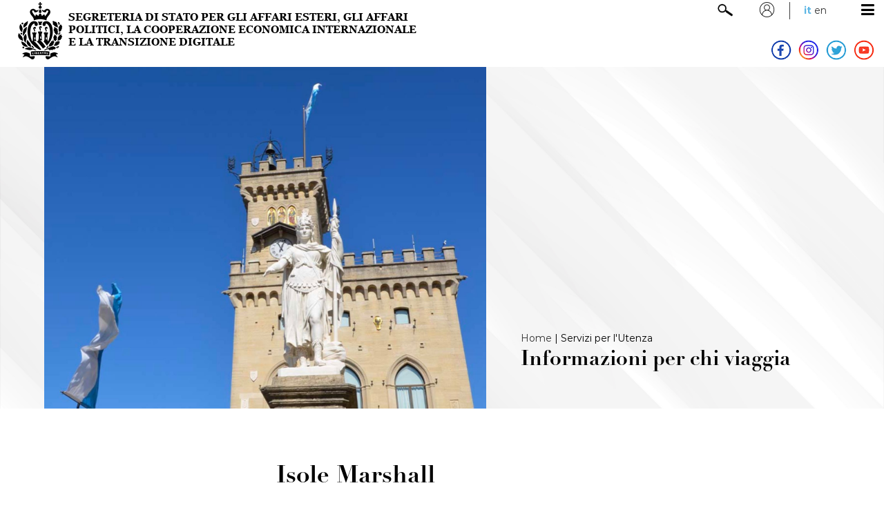

--- FILE ---
content_type: text/html;charset=UTF-8
request_url: https://esteri.sm/pub1/EsteriSM/dettaglio_info.html?idItem=f949688e-01f9-460c-884b-db00345b4a08
body_size: 12881
content:
<!DOCTYPE HTML>
<html>
<head>
  <meta charset="utf-8">
  <meta http-equiv="X-UA-Compatible" content="IE=edge">
  <title>Esteri.sm</title>
  <meta name="viewport" content="width=device-width, initial-scale=1">


<meta property="og:title" content='Segreteria Esteri' />
<meta property="og:url" content="/pub1/EsteriSM/dettaglio_info.html?idItem=f949688e-01f9-460c-884b-db00345b4a08" />
<meta property="og:image" content="/pub1/.resources/esteri-web/webresources/img/logo_esteri.jpg" />
<meta property="og:type" content='website' />
<meta property="og:description" content='Segreteria Esteri' />
<meta property="og:locale" content='it_IT' />

<meta name="twitter:title" content='Segreteria Esteri'>
<meta name="twitter:description" content='Segreteria Esteri'>
<meta name="twitter:image" content="/pub1/.resources/esteri-web/webresources/img/logo_esteri.jpg">    
    <link rel="stylesheet" type="text/css" href="/pub1/EsteriSM/.resources/esteri-web/webresources/css/flexboxgrid.css"/>
    <link rel="stylesheet" type="text/css" href="/pub1/EsteriSM/.resources/esteri-web/webresources/css/base.css"/>
    <link rel="stylesheet" type="text/css" href="/pub1/EsteriSM/.resources/esteri-web/webresources/css/font.css"/>
    <link rel="stylesheet" type="text/css" href="/pub1/EsteriSM/.resources/esteri-web/webresources/css/slick-theme.css"/>
    <link rel="stylesheet" type="text/css" href="/pub1/EsteriSM/.resources/esteri-web/webresources/css/slick.css"/>
    <link rel="stylesheet" type="text/css" href="/pub1/EsteriSM/.resources/esteri-web/webresources/css/mediabox.css"/>
    <link rel="stylesheet" href="https://cdnjs.cloudflare.com/ajax/libs/font-awesome/4.7.0/css/font-awesome.min.css">
</head>
<body>

  <div class="container-fluid">
<div class="container-fluid">
  <div class="row middle-sm ">
    <div class="col-xs-12 col-sm-6 col-md-6 col-lg-6">
      <a href='/pub1/EsteriSM/'>
        <img id="logo" src="/pub1/.resources/esteri-web/webresources/img/logo_esteri_new.png" />
        <img id="logo_smart" style="display:none;" src="/pub1/.resources/esteri-web/webresources/img/logo_esteri_smart.png"/>
      </a>
    </div>
    <div class="col-xs-12 col-sm-6 col-md-6 col-lg-6 tright">
      <div class="header_cont_int mrg1">
        <img src="/pub1/.resources/esteri-web/webresources/img/search.png" class="search" id="open">
        <div class="user_icon">
        <!--ICONA-->
          <img src="/pub1/.resources/esteri-web/webresources/img/user.png" />
          <!--UTENTE-->
          <div class="user_menu">
              <span class="med_14 block">Utente non loggato</span>
          </div>
        </div>
        <!--LINGUA-->
        <div class="lang_cont">
                  <a class="bold_14 blue">it</a>
                  
                  
                   <a class="reg_14" href="/pub1/EsteriSM/en/dettaglio_info.html">en</a>
        </div>
        <!--MENU-->
        <a href="javascript:void(0);" class="icon" onclick="openMenu()">
          <i class="fa fa-bars"></i>
        </a>
      </div>
      <div class="header_cont_int no-mob">
        <a href="https://www.facebook.com/segreteriaesteri/" target="_blank"><img src="/pub1/.resources/esteri-web/webresources/img/facebook.png" class="social_header"></a>
        <a href="https://www.instagram.com/segreteria_affariesteri_smr/" target="_blank"><img src="/pub1/.resources/esteri-web/webresources/img/instagram.png" class="social_header"></a>
        <a href="https://twitter.com/AffariEsteriSMR/" target="_blank"><img src="/pub1/.resources/esteri-web/webresources/img/twitter.png" class="social_header"></a>
        <a href="https://www.youtube.com/channel/UC7S-nOFaNh93VDPFtmn-00Q" target="_blank"><img src="/pub1/.resources/esteri-web/webresources/img/youtube.png" class="social_header"></a>
      </div>
    </div>
    <!--RICERCA
    <div>
      <form>
        <input id="ricerca" type="text">
        <input id="pulsante"type="button" value="invia" onclick='dettaglio("/pub1/EsteriSM/dettaglio_ricerca.html")'>
      </form>
    </div>
    FINE-->
  </div>

   <script src="/pub1/EsteriSM/.resources/esteri-web/webresources/js/jquery-1.11.0.min.js"></script>

  <script>
 
  $(function() {
   var x = window.matchMedia("(min-width: 570px)");
   if (x.matches) { 
    document.getElementById("logo_smart").style.display = "none";
    document.getElementById("logo").style.display = "inline";
    
   } else {
    document.getElementById("logo_smart").style.display = "inline";
    document.getElementById("logo").style.display = "none";
    
   }
  });
</script>
</div>

<!-- OVERLAY RICERCA -->
  <div class="ricerca container-fluid">
    <div class="row middle-xs">
        <div class="col-xs-12 col-sm-9 col-md-9 col-lg-9">
          <input type="text" style="width:100%" class="input" id="ricerca" placeholder="Cerca nel sito">
        </div>
        <div class="col-xs-12 col-sm-2 col-md-2 col-lg-2 center-xs">
          <input id="pulsante" type="submit" class="input" value="Cerca" onclick='dettaglio("/pub1/EsteriSM/dettaglio_ricerca.html")'>
        </div>
        <div class="col-xs-12 col-sm-1 col-md-1 col-lg-1 center-xs">
          <img src="/pub1/.resources/esteri-web/webresources/img/close.png" style="width:50px;" id="close">
        </div>
    </div>
  </div>
  <!-- OVERLAY RICERCA -->

<div class="row" style="position:relative;">
  <div class="col-xs-12">
    <div class="topnav" id="myTopnav">

        <div class="cont_voce_menu">
            <span class="sezione">Segreteria di Stato</span>
                  <ul class="">
                                <li><a href="/pub1/EsteriSM/Segreteria/Segretario.html">Segretario</a></li>
                                <li><a href="/pub1/EsteriSM/Segreteria/Telecomunicazioni.html">Telecomunicazioni</a></li>
                                <li><a href="/pub1/EsteriSM/Segreteria/Staff.html">Staff</a></li>
                  </ul>
        </div>
        <div class="cont_voce_menu">
            <span class="sezione">Relazioni con l'Unione europea</span>
                  <ul class="">
                                <li><a href="/pub1/EsteriSM/UE/Accordo.html">Accordo di associazione con l'UE</a></li>
                                <li><a href="/pub1/EsteriSM/UE/Altri-accordi.html">Altri accordi tra San Marino e l'UE</a></li>
                                <li><a href="/pub1/EsteriSM/UE/Storia.html">Storia delle relazioni con l'UE</a></li>
                                <li><a href="/pub1/EsteriSM/UE/Tradizione.html">Tradizione europea di San Marino</a></li>
                                <li><a href="/pub1/EsteriSM/UE/Strategia-EUSAIR.html">Strategia EUSAIR e Programma Europeo IPA ADRION</a></li>
                                <li><a href="/pub1/EsteriSM/UE/Struttura-e-attribuzioni.html">Struttura e attribuzioni Direzione Affari Europei</a></li>
                  </ul>
        </div>
        <div class="cont_voce_menu">
            <span class="sezione">Relazioni Internazionali</span>
                  <ul class="">
                                <li><a href="/pub1/EsteriSM/Relazioni-Internazionali/Rapporti-Bilaterali.html">Rapporti Bilaterali</a></li>
                                <li><a href="/pub1/EsteriSM/Relazioni-Internazionali/Rapporti-Multilaterali.html">Rapporti Multilaterali</a></li>
                                <li><a href="/pub1/EsteriSM/Relazioni-Internazionali/Accordi-Internazionali-new.html">Accordi Internazionali</a></li>
                                <li><a href="/pub1/EsteriSM/Relazioni-Internazionali/Documentazione.html">Documentazione</a></li>
                  </ul>
        </div>
        <div class="cont_voce_menu">
            <span class="sezione">Dipartimento</span>
                  <ul class="">
                                <li><a href="/pub1/EsteriSM/Dipartimento/Direzione.html">Direzioni e Staff</a></li>
                                <li><a href="/pub1/EsteriSM/Dipartimento/Rete-Diplomatica-e-Consolare-RSM.html">Rete Diplomatica e Consolare di San Marino</a></li>
                                <li><a href="/pub1/EsteriSM/Dipartimento/Richiesta-Informazioni.html">Richiesta Informazioni</a></li>
                                <li><a href="/pub1/EsteriSM/Dipartimento/Organi-terrorismo.html">Organi per la lotta al terrorismo internazionale</a></li>
                                <li><a href="/pub1/EsteriSM/Dipartimento/Onorificenze.html">Onorificenze</a></li>
                                <li><a href="/pub1/EsteriSM/Dipartimento/Certificati-CSCA.html">Certificati CSCA</a></li>
                  </ul>
        </div>
        <div class="cont_voce_menu">
            <span class="sezione">Ufficio Stampa</span>
                  <ul class="">
                                <li><a href="/pub1/EsteriSM/Ufficio-Stampa/News-e-Comunicati.html">News e Comunicati</a></li>
                                <li><a href="/pub1/EsteriSM/Ufficio-Stampa/Multimedia.html">Multimedia</a></li>
                                <li><a href="/pub1/EsteriSM/Ufficio-Stampa/Accreditamento.html">Accreditamento giornalisti</a></li>
                  </ul>
        </div>
        <div class="cont_voce_menu">
            <span class="sezione">Servizi per l'utenza</span>
                  <ul class="">
                                <li><a href="/pub1/EsteriSM/Servizi-per-utenza/Informazioni-per-chi-viaggia.html">Informazioni per chi viaggia</a></li>
                                <li><a href="/pub1/EsteriSM/Servizi-per-utenza/Informazioni-per-chi-visita-SMR.html">Informazioni per chi visita San Marino</a></li>
                                <li><a href="/pub1/EsteriSM/Servizi-per-utenza/Opportunit--di-Studio-e-Lavoro-per-cittadini-SMR.html">Opportunità di studio e lavoro per cittadini sammarinesi</a></li>
                                <li><a href="/pub1/EsteriSM/Servizi-per-utenza/Adozioni-Internazionali.html">Adozioni e Affidamenti internazionali</a></li>
                                <li><a href="/pub1/EsteriSM/Servizi-per-utenza/Permessi-di-Soggiorno-e-Residenze.html">Permessi di Soggiorno, Residenze e Cittadinanza</a></li>
                                <li><a href="/pub1/EsteriSM/Servizi-per-utenza/Dichiarazioni-di-Equivalenza.html">Dichiarazioni di equivalenza</a></li>
                                <li><a href="/pub1/EsteriSM/Servizi-per-utenza/Riconoscimento-Titoli-di-Studio.html">Riconoscimento titoli di studio</a></li>
                  </ul>
        </div>
        <div class="cont_voce_menu">
            <span class="sezione">Comunità all'estero</span>
                  <ul class="">
                                <li><a href="/pub1/EsteriSM/Comunit--all-Estero/Comunit--all-estero.html">Comunità all'estero</a></li>
                                <li><a href="/pub1/EsteriSM/Comunit--all-Estero/Elenco-comunit--all-estero.html">Comunità di Sammarinesi nel mondo</a></li>
                                <li><a href="/pub1/EsteriSM/Comunit--all-Estero/Consulta-dei-cittadini-all-estero.html">Consulta dei Cittadini Sammarinesi all'estero</a></li>
                                <li><a href="/pub1/EsteriSM/Comunit--all-Estero/Soggiorni-culturali.html">Soggiorni culturali</a></li>
                                <li><a href="/pub1/EsteriSM/Comunit--all-Estero/Scambio-Linguistico--culturali--borse-di-studio-e-bandi.html">Possibilità offerte ai giovani</a></li>
                                <li><a href="/pub1/EsteriSM/Comunit--all-Estero/Momenti-di-Comunit-.html">Momenti di Comunità</a></li>
                  </ul>
        </div>
        <div class="cont_voce_menu">
            <span class="sezione">Corpi Militari</span>
                  <ul class="">
                                <li><a href="/pub1/EsteriSM/Corpi-Militari/Corpi-militari.html">Corpi Militari</a></li>
                                <li><a href="/pub1/EsteriSM/Corpi-Militari/Interpol.html">Interpol</a></li>
                                <li><a href="/pub1/EsteriSM/Corpi-Militari/dipartimento-di-polizia.html">Dipartimento di Polizia</a></li>
                  </ul>
        </div>
        <div class="cont_voce_menu">
            <span class="sezione">Progetti Culturali</span>
                  <ul class="">
                                <li><a href="/pub1/EsteriSM/Progetti-Culturali/Palazzo-Begni.html">Palazzo Begni</a></li>
                  </ul>
        </div>
        <div class="cont_voce_menu">
            <span class="sezione">Contatti</span>
                  <ul class="">
                                <li><a href="/pub1/EsteriSM/Contatti/Contatti.html">Contatti</a></li>
                  </ul>
        </div>
    </div>
  </div>
</div>







  </div>

  <div class="container-fluid">

    <div class="row header">
      <div class="col-xs-12 col-sm-12 col-md-12 col-lg-12 no-pad">
        <div class="img_header_grande">
                                <img src='/pub1/.imaging/mte/esteri/large/dam/Esteri_img/immagini-header/head_leggi_regolamenti.jpg/jcr:content/head_leggi_regolamenti.jpg'/>
        </div>
        <div class="titoli_header">
          <div>
              <a href="/pub1/EsteriSM/"><span class="reg_14">Home</span></a> |
            <span class="reg_14">Servizi per l&#039;Utenza</span>
          </div>
          <span class="didBold_30 lheight40 block">Informazioni per chi viaggia</span>
        </div>
      </div>
    </div>

  </div>
<div class="container-fluid">
    <div class="row">
        <div class="col-xs-12 col-sm-3 no-pad">
          <div style="padding:100px 40px 20px 40px;">
              <span class="upper block semi_14 blue">Paese di destinazione</span>
          </div>
          <div style="background:#e1f0f8;padding:0px 40px 100px 40px;">
<button class="accordion_paesi">
    <span class="bold_16 block">EUROPA</span>
</button>
<div class="panel2">
    <ul class="paesi">
            <li><a href="/pub1/EsteriSM/dettaglio_info.html?idItem=09e8c646-c747-4db6-8ffb-73ab73160c86">Albania</a></li>
            <li><a href="/pub1/EsteriSM/dettaglio_info.html?idItem=8a4be508-dbb7-44a6-9991-f40769ee32ec">Andorra</a></li>
            <li><a href="/pub1/EsteriSM/dettaglio_info.html?idItem=bffbeab4-7dd4-4046-9cc0-abfd487c2a05">Armenia</a></li>
            <li><a href="/pub1/EsteriSM/dettaglio_info.html?idItem=b4260bb1-7cc1-4139-80d1-03c130b9f55c">Austria</a></li>
            <li><a href="/pub1/EsteriSM/dettaglio_info.html?idItem=ff2e3bb3-5f6f-4d8b-a588-044f678747e2">Azerbaijan</a></li>
            <li><a href="/pub1/EsteriSM/dettaglio_info.html?idItem=f61fbda1-67d2-47cf-a4ac-bb3fe45b3c45">Belarus</a></li>
            <li><a href="/pub1/EsteriSM/dettaglio_info.html?idItem=2373e0cd-5f4b-4b5f-b396-331fe18c606e">Belgio</a></li>
            <li><a href="/pub1/EsteriSM/dettaglio_info.html?idItem=d45f52f3-272c-41d2-80d8-e91b8b89ed6d">Bosnia ed Erzegovina</a></li>
            <li><a href="/pub1/EsteriSM/dettaglio_info.html?idItem=a06539c1-e69d-4615-b63b-c000020fa770">Bulgaria</a></li>
            <li><a href="/pub1/EsteriSM/dettaglio_info.html?idItem=ea9a49ce-b8c1-442e-b8bf-8567b22d4e1f">Cipro</a></li>
            <li><a href="/pub1/EsteriSM/dettaglio_info.html?idItem=5b7a3d6e-9574-41a5-900c-f6063afc2e75">Croazia</a></li>
            <li><a href="/pub1/EsteriSM/dettaglio_info.html?idItem=86adca62-3e35-46a0-b7fe-b7765675559f">Danimarca</a></li>
            <li><a href="/pub1/EsteriSM/dettaglio_info.html?idItem=cd7ddcfc-0cd7-477a-bac9-1ee04e359144">Estonia</a></li>
            <li><a href="/pub1/EsteriSM/dettaglio_info.html?idItem=f0475631-6f5c-4a62-8b23-09376f385908">Federazione Russa</a></li>
            <li><a href="/pub1/EsteriSM/dettaglio_info.html?idItem=8df36b8f-f330-424f-b2b2-c64a244d162e">Finlandia</a></li>
            <li><a href="/pub1/EsteriSM/dettaglio_info.html?idItem=44fdc5a7-ab27-4bef-bb37-e3672e1f3ec3">Francia</a></li>
            <li><a href="/pub1/EsteriSM/dettaglio_info.html?idItem=27abc6f2-e79e-4084-9738-da2c095fba3e">Georgia</a></li>
            <li><a href="/pub1/EsteriSM/dettaglio_info.html?idItem=72bfb697-b5f6-4003-86a6-e506a8aba078">Germania</a></li>
            <li><a href="/pub1/EsteriSM/dettaglio_info.html?idItem=b3ca7a55-d796-498e-a244-92dcb7e0ab4d">Grecia</a></li>
            <li><a href="/pub1/EsteriSM/dettaglio_info.html?idItem=26553417-c393-4be0-9fbb-1a715800fb04">Irlanda</a></li>
            <li><a href="/pub1/EsteriSM/dettaglio_info.html?idItem=1cd67eeb-d135-4e0a-9441-82947ee61123">Islanda</a></li>
            <li><a href="/pub1/EsteriSM/dettaglio_info.html?idItem=34897d48-32b6-4d0f-86e9-5d647f7444a3">Italia</a></li>
            <li><a href="/pub1/EsteriSM/dettaglio_info.html?idItem=153aeb72-95b9-4486-883c-50b0c73cb537">Kosovo</a></li>
            <li><a href="/pub1/EsteriSM/dettaglio_info.html?idItem=8d8963c6-7763-43a5-8076-2d288506a44b">Lettonia</a></li>
            <li><a href="/pub1/EsteriSM/dettaglio_info.html?idItem=06541579-09a1-4d29-bc5c-8d0dd568cb2e">Liechtenstein</a></li>
            <li><a href="/pub1/EsteriSM/dettaglio_info.html?idItem=f6c1447a-1ccb-4552-99e1-890cfb8bab0f">Lituania</a></li>
            <li><a href="/pub1/EsteriSM/dettaglio_info.html?idItem=4a679bc4-572c-4d9a-ac8d-9329f6f58ab6">Lussemburgo</a></li>
            <li><a href="/pub1/EsteriSM/dettaglio_info.html?idItem=cb0ca0e8-975b-4fe8-a0c4-310c9e20a9b3">Macedonia del Nord</a></li>
            <li><a href="/pub1/EsteriSM/dettaglio_info.html?idItem=e5c60b74-635a-490b-942a-718db5bec0a1">Malta</a></li>
            <li><a href="/pub1/EsteriSM/dettaglio_info.html?idItem=e4298a5a-2b55-4e97-b425-83525938dffe">Monaco</a></li>
            <li><a href="/pub1/EsteriSM/dettaglio_info.html?idItem=cf8cc77e-c354-485c-889f-3918c946631e">Montenegro</a></li>
            <li><a href="/pub1/EsteriSM/dettaglio_info.html?idItem=353baf11-1176-4b7e-9589-eec759df0e43">Norvegia</a></li>
            <li><a href="/pub1/EsteriSM/dettaglio_info.html?idItem=7c055132-1c7a-4be6-b96e-4e01a6f30124">Paesi Bassi</a></li>
            <li><a href="/pub1/EsteriSM/dettaglio_info.html?idItem=23729c56-1c20-4f81-afea-d93d1c8053e6">Polonia</a></li>
            <li><a href="/pub1/EsteriSM/dettaglio_info.html?idItem=b0441957-6061-4657-bf91-5c526e6e64b7">Portogallo</a></li>
            <li><a href="/pub1/EsteriSM/dettaglio_info.html?idItem=4355971e-31a6-43df-9dad-688ab8218f2a">Regno Unito di Gran Bretagna e Irlanda del Nord</a></li>
            <li><a href="/pub1/EsteriSM/dettaglio_info.html?idItem=44ba0751-4d4b-4af2-8e39-80d55bd4f017">Repubblica Ceca</a></li>
            <li><a href="/pub1/EsteriSM/dettaglio_info.html?idItem=a802759f-7aa1-425c-9608-c020a5c0f923">Repubblica di Moldova</a></li>
            <li><a href="/pub1/EsteriSM/dettaglio_info.html?idItem=eb8afbd1-985d-46bb-85ee-1e69395a2d80">Repubblica Slovacca</a></li>
            <li><a href="/pub1/EsteriSM/dettaglio_info.html?idItem=68d6c4fe-77bc-4f53-b8ce-24365b704e48">Romania</a></li>
            <li><a href="/pub1/EsteriSM/dettaglio_info.html?idItem=8acef088-e605-48af-9adf-3fabbe526332">Santa Sede – Città del Vaticano</a></li>
            <li><a href="/pub1/EsteriSM/dettaglio_info.html?idItem=b3269643-7cdf-4729-94d7-d5d99e26f89d">Serbia</a></li>
            <li><a href="/pub1/EsteriSM/dettaglio_info.html?idItem=d983903d-a8bb-4cca-bece-14e5283c1cbb">Slovenia</a></li>
            <li><a href="/pub1/EsteriSM/dettaglio_info.html?idItem=301e1c43-ab48-4af3-8561-c7acef106b19">Spagna</a></li>
            <li><a href="/pub1/EsteriSM/dettaglio_info.html?idItem=9a2bc492-09f6-45ae-8f20-bbf8158f2c51">Svezia</a></li>
            <li><a href="/pub1/EsteriSM/dettaglio_info.html?idItem=2dbc632b-2ff4-4dae-849e-4d9a9c692a72">Svizzera</a></li>
            <li><a href="/pub1/EsteriSM/dettaglio_info.html?idItem=4e510d67-80c9-4062-ae06-e667636b76cd">Ucraina</a></li>
            <li><a href="/pub1/EsteriSM/dettaglio_info.html?idItem=48008780-fefd-46db-84ae-6103b93f4c3f">Ungheria</a></li>
    </ul>
</div><button class="accordion_paesi">
    <span class="bold_16 block">AFRICA</span>
</button>
<div class="panel2">
    <ul class="paesi">
            <li><a href="/pub1/EsteriSM/dettaglio_info.html?idItem=00017a58-f430-4ae6-a336-f59a16fe2040">Algeria</a></li>
            <li><a href="/pub1/EsteriSM/dettaglio_info.html?idItem=cdcfdd71-a544-4f0f-9c60-76b903e929c4">Angola</a></li>
            <li><a href="/pub1/EsteriSM/dettaglio_info.html?idItem=5c10af9e-401f-4b06-8a31-fd07186c3a17">Benin</a></li>
            <li><a href="/pub1/EsteriSM/dettaglio_info.html?idItem=9ae17d79-5fe6-4f88-bf28-fae9bc4a3074">Botswana</a></li>
            <li><a href="/pub1/EsteriSM/dettaglio_info.html?idItem=5e384ce3-0ab9-4ed7-b01c-af95d92eea02">Burkina Faso</a></li>
            <li><a href="/pub1/EsteriSM/dettaglio_info.html?idItem=dc829432-6e7a-4a63-bd50-b03d0b331cf0">Burundi</a></li>
            <li><a href="/pub1/EsteriSM/dettaglio_info.html?idItem=8000ac48-6046-40f1-b4dd-94ea6abdc8df">Camerun</a></li>
            <li><a href="/pub1/EsteriSM/dettaglio_info.html?idItem=c0228105-aea1-4faf-808d-5782e9f93923">Capo Verde</a></li>
            <li><a href="/pub1/EsteriSM/dettaglio_info.html?idItem=c34baeb3-3348-473e-a144-bf707931a980">Chad</a></li>
            <li><a href="/pub1/EsteriSM/dettaglio_info.html?idItem=8846cd10-475b-45e7-91df-2b15dced182e">Costa d’Avorio</a></li>
            <li><a href="/pub1/EsteriSM/dettaglio_info.html?idItem=8c3a28d9-94de-42f6-a2a0-8e557b7d7137">Egitto</a></li>
            <li><a href="/pub1/EsteriSM/dettaglio_info.html?idItem=bef1cbf7-d010-4ffd-9190-4a4295134faa">Eritrea</a></li>
            <li><a href="/pub1/EsteriSM/dettaglio_info.html?idItem=5da95ba7-0c0e-41e9-8ee8-e73e76f9551e">Eswatini</a></li>
            <li><a href="/pub1/EsteriSM/dettaglio_info.html?idItem=880e17a0-0a14-49a5-99b0-eb39f60e98de">Etiopia</a></li>
            <li><a href="/pub1/EsteriSM/dettaglio_info.html?idItem=18606b94-6f5d-4fc6-bc93-19676ecb8478">Gabon</a></li>
            <li><a href="/pub1/EsteriSM/dettaglio_info.html?idItem=e5523294-2fc6-4945-9d53-ff26de176db4">Gambia</a></li>
            <li><a href="/pub1/EsteriSM/dettaglio_info.html?idItem=e5e28af5-a983-47f4-9d68-750c20fc40e6">Ghana</a></li>
            <li><a href="/pub1/EsteriSM/dettaglio_info.html?idItem=fbd61a97-2b42-46a3-97c6-7644e7a167e0">Gibuti</a></li>
            <li><a href="/pub1/EsteriSM/dettaglio_info.html?idItem=bae55378-b207-405e-b735-af808a987dee">Guinea</a></li>
            <li><a href="/pub1/EsteriSM/dettaglio_info.html?idItem=26f86289-e4fa-4ed0-a51d-31bf9fe66141">Guinea-Bissau</a></li>
            <li><a href="/pub1/EsteriSM/dettaglio_info.html?idItem=fe5891f8-8638-49a5-a387-ed28002ad462">Guinea Equatoriale</a></li>
            <li><a href="/pub1/EsteriSM/dettaglio_info.html?idItem=9512c228-4fc9-41da-9771-a1aa0d4cf8d9">Isole Comore</a></li>
            <li><a href="/pub1/EsteriSM/dettaglio_info.html?idItem=3ae666db-bd38-4fb7-a84a-3adb187ae367">Kenya</a></li>
            <li><a href="/pub1/EsteriSM/dettaglio_info.html?idItem=c74bc812-b558-4e7e-970e-b89eaca9f056">Lesotho</a></li>
            <li><a href="/pub1/EsteriSM/dettaglio_info.html?idItem=754ef742-fa05-4fd0-8cf2-08caa854ec0f">Liberia</a></li>
            <li><a href="/pub1/EsteriSM/dettaglio_info.html?idItem=06972dc4-99dd-4df1-a439-e8178c54c49c">Libia</a></li>
            <li><a href="/pub1/EsteriSM/dettaglio_info.html?idItem=26165b68-80e8-486b-9ac3-1399118897b0">Madagascar</a></li>
            <li><a href="/pub1/EsteriSM/dettaglio_info.html?idItem=4678ce3d-b7c1-4a01-83c2-c322d5521ed4">Malawi</a></li>
            <li><a href="/pub1/EsteriSM/dettaglio_info.html?idItem=6797bb0f-b5d1-460c-955d-6691acf56b99">Mali</a></li>
            <li><a href="/pub1/EsteriSM/dettaglio_info.html?idItem=84ad5cbe-a813-4f59-b028-4d23df5c4a99">Marocco</a></li>
            <li><a href="/pub1/EsteriSM/dettaglio_info.html?idItem=4281dbc7-f1c8-4973-92dd-16dc614ac093">Mauritania</a></li>
            <li><a href="/pub1/EsteriSM/dettaglio_info.html?idItem=e8391079-3189-4001-be20-aecd28fe35ca">Mauritius</a></li>
            <li><a href="/pub1/EsteriSM/dettaglio_info.html?idItem=4da5c6f3-75b0-41a4-aec2-8f6e6fc53455">Mozambico</a></li>
            <li><a href="/pub1/EsteriSM/dettaglio_info.html?idItem=0000a01f-8d0a-4ecf-9d25-6d327b6d835e">Namibia</a></li>
            <li><a href="/pub1/EsteriSM/dettaglio_info.html?idItem=cb350166-1b86-46c4-b33a-42bcfa593967">Niger</a></li>
            <li><a href="/pub1/EsteriSM/dettaglio_info.html?idItem=14895700-1644-440d-88e7-3e557eb320b6">Nigeria</a></li>
            <li><a href="/pub1/EsteriSM/dettaglio_info.html?idItem=66b8982f-ce1c-4f93-a77e-ceca1f50d868">Repubblica Centrafricana</a></li>
            <li><a href="/pub1/EsteriSM/dettaglio_info.html?idItem=5a1be0ba-12e1-44cb-ad0d-ec72cd689ef7">Repubblica del Congo</a></li>
            <li><a href="/pub1/EsteriSM/dettaglio_info.html?idItem=4ab1596b-ffe7-437e-8027-8e3b47869326">Repubblica Democratica del Congo</a></li>
            <li><a href="/pub1/EsteriSM/dettaglio_info.html?idItem=b2d73409-1bf5-4c9c-b142-2e4ef5b15b59">Rwanda</a></li>
            <li><a href="/pub1/EsteriSM/dettaglio_info.html?idItem=92fa1d5b-6065-415c-a58e-75d58bfd3d82">Sao Tomè e Principe</a></li>
            <li><a href="/pub1/EsteriSM/dettaglio_info.html?idItem=6e7a2084-971c-47f6-b23d-e418a24d63f3">Senegal</a></li>
            <li><a href="/pub1/EsteriSM/dettaglio_info.html?idItem=d422bac6-cca3-4905-a6c3-36cd2d26bd22">Seychelles</a></li>
            <li><a href="/pub1/EsteriSM/dettaglio_info.html?idItem=6cb8aed4-3a1f-4545-9fe7-b5adaef60c8e">Sierra Leone</a></li>
            <li><a href="/pub1/EsteriSM/dettaglio_info.html?idItem=9ed72b7f-3825-4afe-aa02-968be677e56b">Somalia</a></li>
            <li><a href="/pub1/EsteriSM/dettaglio_info.html?idItem=2355c59d-a325-4c49-a065-ae383e24c8f3">Sudafrica</a></li>
            <li><a href="/pub1/EsteriSM/dettaglio_info.html?idItem=fb59b89f-e92e-47cc-937b-e6f7b08544ea">Sudan</a></li>
            <li><a href="/pub1/EsteriSM/dettaglio_info.html?idItem=c51b162a-d4fc-4458-a83e-8006140c5f94">Sud Sudan</a></li>
            <li><a href="/pub1/EsteriSM/dettaglio_info.html?idItem=124f2f1d-7c22-4e6d-9249-409ac196a84c">Tanzania</a></li>
            <li><a href="/pub1/EsteriSM/dettaglio_info.html?idItem=9dce3ebc-9863-48a3-915b-a234ab31d1ff">Togo</a></li>
            <li><a href="/pub1/EsteriSM/dettaglio_info.html?idItem=9b06d413-c21b-457a-b3eb-3c6361627292">Tunisia</a></li>
            <li><a href="/pub1/EsteriSM/dettaglio_info.html?idItem=93d7f3aa-ee7f-4e72-b551-8e5387d87465">Uganda</a></li>
            <li><a href="/pub1/EsteriSM/dettaglio_info.html?idItem=1c214a5f-98bb-4bb0-9a12-f7914cc7a752">Zambia</a></li>
            <li><a href="/pub1/EsteriSM/dettaglio_info.html?idItem=2307ad81-901a-423b-ae41-37b73d7db605">Zimbabwe</a></li>
    </ul>
</div><button class="accordion_paesi">
    <span class="bold_16 block">ASIA</span>
</button>
<div class="panel2">
    <ul class="paesi">
            <li><a href="/pub1/EsteriSM/dettaglio_info.html?idItem=d51c84b5-5e67-4e49-b914-6af02fcc69a3">Afghanistan</a></li>
            <li><a href="/pub1/EsteriSM/dettaglio_info.html?idItem=92ce9175-2025-4cca-9468-7d72c01f6c79">Arabia Saudita</a></li>
            <li><a href="/pub1/EsteriSM/dettaglio_info.html?idItem=c0683911-9a71-4ff8-b522-07f416a57974">Bahrein</a></li>
            <li><a href="/pub1/EsteriSM/dettaglio_info.html?idItem=5f2c8887-c139-4e6e-86be-b19a004b719b">Bangladesh</a></li>
            <li><a href="/pub1/EsteriSM/dettaglio_info.html?idItem=87a47e9b-3103-4fed-8292-86ad523d587d">Bhutan</a></li>
            <li><a href="/pub1/EsteriSM/dettaglio_info.html?idItem=e7acec37-83e5-4367-b333-bdf6e03966a3">Brunei Darussalam</a></li>
            <li><a href="/pub1/EsteriSM/dettaglio_info.html?idItem=f88e2952-b73e-44fe-9292-66c7919de1e3">Cambogia</a></li>
            <li><a href="/pub1/EsteriSM/dettaglio_info.html?idItem=530b227c-f4fc-4788-af70-c747fba1c50e">Cina</a></li>
            <li><a href="/pub1/EsteriSM/dettaglio_info.html?idItem=3732012b-8d85-40ee-b21c-13bd33b35be6">Emirati Arabi Uniti</a></li>
            <li><a href="/pub1/EsteriSM/dettaglio_info.html?idItem=e627e378-a640-4add-b7bf-45f361a9e366">Filippine</a></li>
            <li><a href="/pub1/EsteriSM/dettaglio_info.html?idItem=41ebdbe2-47e3-4d6b-b1e6-98f080a72dec">Giappone</a></li>
            <li><a href="/pub1/EsteriSM/dettaglio_info.html?idItem=942bc0aa-039b-48ed-b271-add2047e37a7">Giordania</a></li>
            <li><a href="/pub1/EsteriSM/dettaglio_info.html?idItem=63fec119-4832-406e-89f4-ab3f892459e1">Hong Kong (Regione Amministrativa Speciale della Repubblica Popolare Cinese)</a></li>
            <li><a href="/pub1/EsteriSM/dettaglio_info.html?idItem=87f8566f-8285-42bb-9807-4c55a402f882">India</a></li>
            <li><a href="/pub1/EsteriSM/dettaglio_info.html?idItem=cea4a889-6d63-45d7-8e0d-d1feb0f127d1">Indonesia</a></li>
            <li><a href="/pub1/EsteriSM/dettaglio_info.html?idItem=05b1d1bf-fafe-4ccc-ae95-4281087c652e">Iran</a></li>
            <li><a href="/pub1/EsteriSM/dettaglio_info.html?idItem=36a3c62f-5ca9-4f33-9be9-c4c5476ff3fd">Iraq</a></li>
            <li><a href="/pub1/EsteriSM/dettaglio_info.html?idItem=75f329f5-a40f-41d5-87f5-752a417ada4e">Israele</a></li>
            <li><a href="/pub1/EsteriSM/dettaglio_info.html?idItem=8bc76bd5-ac1a-4999-96a1-645a7b721e90">Kazakhstan</a></li>
            <li><a href="/pub1/EsteriSM/dettaglio_info.html?idItem=7ce6477b-5796-4dd8-a61f-7d56bb052232">Kirghizistan</a></li>
            <li><a href="/pub1/EsteriSM/dettaglio_info.html?idItem=0cb61e73-e28d-4403-a102-6830c4713427">Kuwait</a></li>
            <li><a href="/pub1/EsteriSM/dettaglio_info.html?idItem=9a22d8b8-e9d0-449b-a304-9099b5672ede">Laos</a></li>
            <li><a href="/pub1/EsteriSM/dettaglio_info.html?idItem=b5f27c63-7856-49af-8646-f46b7c8c6a71">Libano</a></li>
            <li><a href="/pub1/EsteriSM/dettaglio_info.html?idItem=7f9d6910-054b-412e-89a8-6159be5e230c">Macao (Regione Amministrativa Speciale della Repubblica Popolare Cinese)</a></li>
            <li><a href="/pub1/EsteriSM/dettaglio_info.html?idItem=2d4dab21-74a0-4741-aadb-c248cf5d1369">Malaysia</a></li>
            <li><a href="/pub1/EsteriSM/dettaglio_info.html?idItem=b1b3ea21-d57c-4611-979a-08bc3838d0c8">Maldive</a></li>
            <li><a href="/pub1/EsteriSM/dettaglio_info.html?idItem=ad6e008e-caab-4182-84f8-b3b597990b1b">Mongolia</a></li>
            <li><a href="/pub1/EsteriSM/dettaglio_info.html?idItem=0729b140-18d5-48bc-8728-02d69574a050">Myanmar</a></li>
            <li><a href="/pub1/EsteriSM/dettaglio_info.html?idItem=b745335c-0104-477d-8acb-f6ec6a9f5295">Nepal</a></li>
            <li><a href="/pub1/EsteriSM/dettaglio_info.html?idItem=46453fee-d209-45d6-9eea-f6d1d2aa4edd">Oman</a></li>
            <li><a href="/pub1/EsteriSM/dettaglio_info.html?idItem=1f180314-0172-47d1-9a1e-e9513e4e2c86">Pakistan</a></li>
            <li><a href="/pub1/EsteriSM/dettaglio_info.html?idItem=d2f0ead9-1dd8-421e-aa7f-d455136cdf95">Qatar</a></li>
            <li><a href="/pub1/EsteriSM/dettaglio_info.html?idItem=18f06c83-a63d-4b05-837f-f3a4725ea1df">Repubblica di Corea</a></li>
            <li><a href="/pub1/EsteriSM/dettaglio_info.html?idItem=1d51ab19-45e4-4040-a551-fb66d49554ec">Repubblica Popolare Democratica di Corea</a></li>
            <li><a href="/pub1/EsteriSM/dettaglio_info.html?idItem=f7e578cd-c74a-4e36-8ec7-48a5dc3231e8">Singapore</a></li>
            <li><a href="/pub1/EsteriSM/dettaglio_info.html?idItem=489a70e0-8fd7-4ca7-b02d-1db6425150ee">Siria</a></li>
            <li><a href="/pub1/EsteriSM/dettaglio_info.html?idItem=089a179b-2dfe-4a7c-89d8-7a737b074391">Sri Lanka</a></li>
            <li><a href="/pub1/EsteriSM/dettaglio_info.html?idItem=09c832e1-e6ed-4f68-aa6c-df0573d99687">Taipei Cinese</a></li>
            <li><a href="/pub1/EsteriSM/dettaglio_info.html?idItem=1cc27cdf-906b-481a-ae26-57e51c2d4aee">Tajikistan</a></li>
            <li><a href="/pub1/EsteriSM/dettaglio_info.html?idItem=6576bf74-fb05-49fa-9147-008fbe40bb1a">Thailandia</a></li>
            <li><a href="/pub1/EsteriSM/dettaglio_info.html?idItem=5fad6c67-9371-4e16-87b6-540cc09966e4">Timor Est</a></li>
            <li><a href="/pub1/EsteriSM/dettaglio_info.html?idItem=1c93c021-8f6a-4942-8302-6a6797f5dd5a">Türkiye</a></li>
            <li><a href="/pub1/EsteriSM/dettaglio_info.html?idItem=753aa2fd-6089-49d9-a8c5-903d06e44b0f">Turkmenistan</a></li>
            <li><a href="/pub1/EsteriSM/dettaglio_info.html?idItem=12b3632b-dcfd-4dc9-9c30-2921ef97b3c3">Uzbekistan</a></li>
            <li><a href="/pub1/EsteriSM/dettaglio_info.html?idItem=b1ae0499-d347-41e5-b585-55cd315b9bb9">Vietnam</a></li>
            <li><a href="/pub1/EsteriSM/dettaglio_info.html?idItem=e54bbbbc-d747-4cb5-abb0-74722e04c7d2">Yemen</a></li>
    </ul>
</div><button class="accordion_paesi">
    <span class="bold_16 block">AMERICHE</span>
</button>
<div class="panel2">
    <ul class="paesi">
            <li><a href="/pub1/EsteriSM/dettaglio_info.html?idItem=f67f5d57-e68e-4c88-9b83-6c59656ca1cf">Anguilla</a></li>
            <li><a href="/pub1/EsteriSM/dettaglio_info.html?idItem=a9b5a908-2357-4349-8faa-1171b0cd0bb7">Antigua e Barbuda</a></li>
            <li><a href="/pub1/EsteriSM/dettaglio_info.html?idItem=2e996f36-0a6a-462b-9a90-ce82c75f87d0">Argentina</a></li>
            <li><a href="/pub1/EsteriSM/dettaglio_info.html?idItem=c8c71b86-c307-41d6-95fa-7b11b4c344d1">Aruba</a></li>
            <li><a href="/pub1/EsteriSM/dettaglio_info.html?idItem=390007e2-acf2-4386-a0c6-0d4dbcc847e6">Bahamas</a></li>
            <li><a href="/pub1/EsteriSM/dettaglio_info.html?idItem=11968015-8d82-4a8a-930a-510bcc9782f8">Barbados</a></li>
            <li><a href="/pub1/EsteriSM/dettaglio_info.html?idItem=479840f4-98f5-4170-a827-a9d7f80a692b">Belize</a></li>
            <li><a href="/pub1/EsteriSM/dettaglio_info.html?idItem=16a09c08-e2c0-40ac-aa62-c557a5abf4e1">Bermuda</a></li>
            <li><a href="/pub1/EsteriSM/dettaglio_info.html?idItem=625566a0-2bc7-413d-a367-9934a8604919">Bolivia</a></li>
            <li><a href="/pub1/EsteriSM/dettaglio_info.html?idItem=17d74628-6dd4-4882-81d3-8358d1906664">Brasile</a></li>
            <li><a href="/pub1/EsteriSM/dettaglio_info.html?idItem=0d448c54-2730-4dfc-9c6d-b111403dbdc8">Canada</a></li>
            <li><a href="/pub1/EsteriSM/dettaglio_info.html?idItem=32fd1edd-137a-435f-acfe-6c9bbfb79088">Cile</a></li>
            <li><a href="/pub1/EsteriSM/dettaglio_info.html?idItem=2b37c696-1b86-4adb-9fcc-302ca43b4ba0">Colombia</a></li>
            <li><a href="/pub1/EsteriSM/dettaglio_info.html?idItem=3f724c1f-cd4c-443c-97fa-2fc12183500d">Costa Rica</a></li>
            <li><a href="/pub1/EsteriSM/dettaglio_info.html?idItem=c504bb7c-490f-49d9-88c7-bb9ba32e2b04">Cuba</a></li>
            <li><a href="/pub1/EsteriSM/dettaglio_info.html?idItem=23e94335-4fae-421b-a3c7-a4607a7f7fd5">Curacao</a></li>
            <li><a href="/pub1/EsteriSM/dettaglio_info.html?idItem=5425378b-45b5-4685-8f76-36281f691415">Dominica</a></li>
            <li><a href="/pub1/EsteriSM/dettaglio_info.html?idItem=edd73faf-f5ad-40e5-93ba-9c2ddcea0401">Ecuador</a></li>
            <li><a href="/pub1/EsteriSM/dettaglio_info.html?idItem=bf1ef166-7bd6-48d0-9c48-50a739d4b462">El Salvador</a></li>
            <li><a href="/pub1/EsteriSM/dettaglio_info.html?idItem=abc527f3-b909-4a76-b537-9fc1eb945161">Giamaica</a></li>
            <li><a href="/pub1/EsteriSM/dettaglio_info.html?idItem=869bea8c-d9d7-46c0-b23c-ddceed55e8d7">Grenada</a></li>
            <li><a href="/pub1/EsteriSM/dettaglio_info.html?idItem=69e2564c-f898-4d86-9cff-f570db9c374d">Guatemala</a></li>
            <li><a href="/pub1/EsteriSM/dettaglio_info.html?idItem=6f7e4aa0-a188-4c65-aeee-c8c8b0566408">Guyana</a></li>
            <li><a href="/pub1/EsteriSM/dettaglio_info.html?idItem=d53ce780-845d-44cd-9e52-fb6280c03299">Guyana Francese</a></li>
            <li><a href="/pub1/EsteriSM/dettaglio_info.html?idItem=c8da1213-2181-4b6f-8248-e12283a6088c">Haiti</a></li>
            <li><a href="/pub1/EsteriSM/dettaglio_info.html?idItem=0fdd967b-43b0-4e31-9ba8-18c44745774d"> Honduras</a></li>
            <li><a href="/pub1/EsteriSM/dettaglio_info.html?idItem=ac0099e2-3598-4c1c-86df-209957e2ce15">Isole Cayman</a></li>
            <li><a href="/pub1/EsteriSM/dettaglio_info.html?idItem=47807cc5-0cef-452f-9f2c-89d243592586">Messico</a></li>
            <li><a href="/pub1/EsteriSM/dettaglio_info.html?idItem=f9f50d64-6e4b-4f8b-8ab0-8896691d2db4">Nicaragua</a></li>
            <li><a href="/pub1/EsteriSM/dettaglio_info.html?idItem=833af9cb-2afc-4332-a439-427c43d464c2">Panama</a></li>
            <li><a href="/pub1/EsteriSM/dettaglio_info.html?idItem=3159d3a1-9f5f-4c3f-ac3e-ee15790d5c90">Paraguay</a></li>
            <li><a href="/pub1/EsteriSM/dettaglio_info.html?idItem=30adaefe-9c02-4d39-a70a-1699b6fde405">Perù</a></li>
            <li><a href="/pub1/EsteriSM/dettaglio_info.html?idItem=b31a9d9a-a82b-460b-8b72-b1ef94293f38">Repubblica Dominicana</a></li>
            <li><a href="/pub1/EsteriSM/dettaglio_info.html?idItem=82d930a4-0818-446a-a062-b322247a2cd1">Saint Kitts e Nevis</a></li>
            <li><a href="/pub1/EsteriSM/dettaglio_info.html?idItem=6b7dffc9-e39f-4456-9d97-461273f50723">Saint Lucia</a></li>
            <li><a href="/pub1/EsteriSM/dettaglio_info.html?idItem=d6e40b32-0566-455d-b6c2-7daf1f3ebc6f">Saint Vincent e Grenadine</a></li>
            <li><a href="/pub1/EsteriSM/dettaglio_info.html?idItem=2587d4e1-3aed-4935-b274-a6ecb5760a1f">Stati Uniti d’America</a></li>
            <li><a href="/pub1/EsteriSM/dettaglio_info.html?idItem=991dc380-0c0a-4d67-8866-b5843531a2a2">Suriname</a></li>
            <li><a href="/pub1/EsteriSM/dettaglio_info.html?idItem=d794f5a9-5248-4a0f-8520-b7e5ab845be6">Trinidad e Tobago</a></li>
            <li><a href="/pub1/EsteriSM/dettaglio_info.html?idItem=563cbb20-5f66-4c55-b1d9-2305ffa384bd">Uruguay</a></li>
            <li><a href="/pub1/EsteriSM/dettaglio_info.html?idItem=520ea4b1-8d2c-4f99-b90a-01b1379c6652">Venezuela</a></li>
    </ul>
</div><button class="accordion_paesi">
    <span class="bold_16 block">OCEANIA</span>
</button>
<div class="panel2">
    <ul class="paesi">
            <li><a href="/pub1/EsteriSM/dettaglio_info.html?idItem=6c17b1c3-1463-4d7f-88e2-a1da19802f48">Australia</a></li>
            <li><a href="/pub1/EsteriSM/dettaglio_info.html?idItem=faced9ad-38c9-43e5-872c-ffac27f0e705">Fiji</a></li>
            <li><a href="/pub1/EsteriSM/dettaglio_info.html?idItem=5ce11cc9-c682-40e8-8f4f-b2b39e1b7a5e">Isole Cook</a></li>
            <li><a href="/pub1/EsteriSM/dettaglio_info.html?idItem=f949688e-01f9-460c-884b-db00345b4a08">Isole Marshall</a></li>
            <li><a href="/pub1/EsteriSM/dettaglio_info.html?idItem=0be2282a-e278-4ba7-a267-643bca50fad9">Isole Salomone</a></li>
            <li><a href="/pub1/EsteriSM/dettaglio_info.html?idItem=e328ab33-a490-48f3-8b78-27228dc801c8">Kiribati</a></li>
            <li><a href="/pub1/EsteriSM/dettaglio_info.html?idItem=5917213e-589f-482d-8aa8-abe6115047e7">Micronesia</a></li>
            <li><a href="/pub1/EsteriSM/dettaglio_info.html?idItem=9af2563b-1c62-4158-b3a1-7dc8171d08f0">Nauru</a></li>
            <li><a href="/pub1/EsteriSM/dettaglio_info.html?idItem=ea228374-b034-46be-a813-ba1612646ef9">Niue</a></li>
            <li><a href="/pub1/EsteriSM/dettaglio_info.html?idItem=86592f25-47b3-43fe-9549-41fa8c5ad3d2">Nuova Zelanda</a></li>
            <li><a href="/pub1/EsteriSM/dettaglio_info.html?idItem=e383da04-a813-448a-b67c-789635e9a611">Palau</a></li>
            <li><a href="/pub1/EsteriSM/dettaglio_info.html?idItem=277a7a28-9cd6-4229-a384-7facac2e0470">Papua Nuova Guinea</a></li>
            <li><a href="/pub1/EsteriSM/dettaglio_info.html?idItem=5357bad9-8839-4177-9322-3ee82657eb7b">Polinesia Francese</a></li>
            <li><a href="/pub1/EsteriSM/dettaglio_info.html?idItem=827cab9f-e7a7-4652-932a-09a40b0cfe85">Samoa</a></li>
            <li><a href="/pub1/EsteriSM/dettaglio_info.html?idItem=e917634e-a42a-4f89-babd-29becc746ff7">Tonga</a></li>
            <li><a href="/pub1/EsteriSM/dettaglio_info.html?idItem=56d4bf43-a9b4-4c33-8ae5-f42ea5e4d53c">Tuvalu</a></li>
            <li><a href="/pub1/EsteriSM/dettaglio_info.html?idItem=791e83c9-fe2d-47ec-9850-efac57d6e288">Vanuatu</a></li>
    </ul>
</div>          </div>
        </div>
        
<div class="col-xs-12 col-sm-9 no-pad">
  <div style="padding:38px 80px;">
      <span class="didBold_35 block mrg2">Isole Marshall</span>
      <span class="reg18">pagina aggiornata il 13 aprile 2021</span>
  </div>
      <div style="background-color:#e6e6e6">
        <div class="pad3">
          <span><p><strong>Documentazione necessaria all&#39;ingresso nel Paese per cittadini sammarinesi</strong></p>

<p><strong>Passaporto:</strong> necessario, valido per almeno 6 mesi dalla data di arrivo.</p>

<p>In riferimento alla validit&agrave; residua del passaporto si raccomanda ai cittadini di contattare preventivamente le compagnie di trasporto prescelte<strong> </strong>per verificare la presenza di<strong> </strong>specifiche disposizioni previste dalle stesse che possano condizionare l&#39;imbarco, sia in partenza che in fase di rientro (ad esempio, la necessit&agrave; di avere una validit&agrave; del passaporto diversa rispetto a quella che chiede il Paese di destinazione).</p>

<p><strong>Visto d&rsquo;ingresso:</strong> necessario, da richiedere al Consolato delle Isole Marshall a Zurigo.</p>

<p><strong>Informazioni aggiuntive: </strong></p>

<ul style="list-style-type:square">
	<li>il visitatore deve possedere il biglietto di andata e ritorno o i documenti richiesti per la destinazione successiva;</li>
	<li>il visitatore deve dare prova di possedere sufficienti risorse economiche per il soggiorno.</li>
</ul>

<p><strong>Vaccinazioni obbligatorie:</strong> Nessuna.</p>

<p><strong>INFOLINE</strong> <a href="mailto:viaggiareinformati@esteri.sm">viaggiareinformati@esteri.sm</a> .</p>
</span>
        </div>
      </div>
  
</div>

    </div>
</div>




  <!-- FOOTER -->
<div class="container-fluid footer">
    <div class="row">
      <div class="col-xs-12 col-sm-4 col-md-4 col-lg-4">
        <div style="float:left; width:100%; margin-bottom:20px">
            <object type="image/svg+xml" id="logo" data="/pub1/.resources/esteri-web/webresources/img/logo_esteri_bandiera_new.svg">
            <div>SVG logo</div>
          </object>
          <!--<img src="/pub1/.resources/esteri-web/webresources/img/logo_footer.jpg" style="float:left;width:100%;">-->
        </div>
        <div style="float:left; width:100%; margin-bottom:30px">
          <span class="reg_11 lheight18 block">Palazzo Begni, Contrada Omerelli</span>
          <span class="reg_11 lheight18 block">n.31 - 47890 San Marino</span>
          <a class="reg_11 lheight18 block" href="mailto:segreteria.affariesteri@gov.sm">segreteria.affariesteri@gov.sm</a>
          <span class="reg_11 lheight18 block">T. +378 (0549) 882 312 </span>
          <span class="reg_11 lheight18 block">T. +378 (0549) 882 393 </span>
          <span class="reg_11 lheight18 block">T. +378 (0549) 882 336 </span>
          <span class="reg_11 lheight18 block">F. +378 (0549) 882 814</span>
        </div>
        <div style="float:left; width:100%; margin-bottom:30px">
          <a href='/pub1/EsteriSM/Privacy-Policy.html' class="reg_11 lheight18 block">Privacy Policy</a>
          <a href='/pub1/EsteriSM/Cookie-Policy.html' class="reg_11 lheight18 block">Cookie Policy</a>
          <!--<a href='/pub1/EsteriSM/Cookie-Policy.html' class="reg_11 lheight18 block">Credits</a>-->
          <a href='https://www.acdsolutions.it/' class="reg_11 lheight18 block">Credits</a>
        </div>
        <div style="float:left; width:100%;">
          <a href="https://www.facebook.com/segreteriaesteri/" target="_blank"><img src="/pub1/.resources/esteri-web/webresources/img/facebook.png" class="ico_social"></a>
          <a href="https://twitter.com/AffariEsteriSMR/" target="_blank"><img src="/pub1/.resources/esteri-web/webresources/img/instagram.png" class="ico_social"></a>
          <a href="https://www.instagram.com/segreteria_affariesteri_smr/" target="_blank"><img src="/pub1/.resources/esteri-web/webresources/img/twitter.png" class="ico_social"></a>
          <a href="https://www.youtube.com/channel/UC7S-nOFaNh93VDPFtmn-00Q" target="_blank"><img src="/pub1/.resources/esteri-web/webresources/img/youtube.png" class="ico_social"></a>
        </div>
      </div>
      <div class="col-xs-12 col-sm-8 col-md-8 col-lg-8">
        <div class="topnav_footer">
                      <div class="cont_voce_menu">
                          <span class="sezione">Segreteria di Stato</span>
                                <ul class="">
                                        <li><a href="/pub1/EsteriSM/Segreteria/Segretario.html">Segretario</a></li>
                                        <li><a href="/pub1/EsteriSM/Segreteria/Telecomunicazioni.html">Telecomunicazioni</a></li>
                                        <li><a href="/pub1/EsteriSM/Segreteria/Staff.html">Staff</a></li>
                                </ul>
                      </div>
                      <div class="cont_voce_menu">
                          <span class="sezione">Relazioni con l'Unione europea</span>
                                <ul class="">
                                        <li><a href="/pub1/EsteriSM/UE/Accordo.html">Accordo di associazione con l'UE</a></li>
                                        <li><a href="/pub1/EsteriSM/UE/Altri-accordi.html">Altri accordi tra San Marino e l'UE</a></li>
                                        <li><a href="/pub1/EsteriSM/UE/Storia.html">Storia delle relazioni con l'UE</a></li>
                                        <li><a href="/pub1/EsteriSM/UE/Tradizione.html">Tradizione europea di San Marino</a></li>
                                        <li><a href="/pub1/EsteriSM/UE/Strategia-EUSAIR.html">Strategia EUSAIR e Programma Europeo IPA ADRION</a></li>
                                        <li><a href="/pub1/EsteriSM/UE/Struttura-e-attribuzioni.html">Struttura e attribuzioni Direzione Affari Europei</a></li>
                                </ul>
                      </div>
                      <div class="cont_voce_menu">
                          <span class="sezione">Relazioni Internazionali</span>
                                <ul class="">
                                        <li><a href="/pub1/EsteriSM/Relazioni-Internazionali/Rapporti-Bilaterali.html">Rapporti Bilaterali</a></li>
                                        <li><a href="/pub1/EsteriSM/Relazioni-Internazionali/Rapporti-Multilaterali.html">Rapporti Multilaterali</a></li>
                                        <li><a href="/pub1/EsteriSM/Relazioni-Internazionali/Accordi-Internazionali-new.html">Accordi Internazionali</a></li>
                                        <li><a href="/pub1/EsteriSM/Relazioni-Internazionali/Documentazione.html">Documentazione</a></li>
                                </ul>
                      </div>
                      <div class="cont_voce_menu">
                          <span class="sezione">Dipartimento</span>
                                <ul class="">
                                        <li><a href="/pub1/EsteriSM/Dipartimento/Direzione.html">Direzioni e Staff</a></li>
                                        <li><a href="/pub1/EsteriSM/Dipartimento/Rete-Diplomatica-e-Consolare-RSM.html">Rete Diplomatica e Consolare di San Marino</a></li>
                                        <li><a href="/pub1/EsteriSM/Dipartimento/Richiesta-Informazioni.html">Richiesta Informazioni</a></li>
                                        <li><a href="/pub1/EsteriSM/Dipartimento/Organi-terrorismo.html">Organi per la lotta al terrorismo internazionale</a></li>
                                        <li><a href="/pub1/EsteriSM/Dipartimento/Onorificenze.html">Onorificenze</a></li>
                                        <li><a href="/pub1/EsteriSM/Dipartimento/Certificati-CSCA.html">Certificati CSCA</a></li>
                                </ul>
                      </div>
                      <div class="cont_voce_menu">
                          <span class="sezione">Ufficio Stampa</span>
                                <ul class="">
                                        <li><a href="/pub1/EsteriSM/Ufficio-Stampa/News-e-Comunicati.html">News e Comunicati</a></li>
                                        <li><a href="/pub1/EsteriSM/Ufficio-Stampa/Multimedia.html">Multimedia</a></li>
                                        <li><a href="/pub1/EsteriSM/Ufficio-Stampa/Accreditamento.html">Accreditamento giornalisti</a></li>
                                </ul>
                      </div>
                      <div class="cont_voce_menu">
                          <span class="sezione">Servizi per l'utenza</span>
                                <ul class="">
                                        <li><a href="/pub1/EsteriSM/Servizi-per-utenza/Informazioni-per-chi-viaggia.html">Informazioni per chi viaggia</a></li>
                                        <li><a href="/pub1/EsteriSM/Servizi-per-utenza/Informazioni-per-chi-visita-SMR.html">Informazioni per chi visita San Marino</a></li>
                                        <li><a href="/pub1/EsteriSM/Servizi-per-utenza/Opportunit--di-Studio-e-Lavoro-per-cittadini-SMR.html">Opportunità di studio e lavoro per cittadini sammarinesi</a></li>
                                        <li><a href="/pub1/EsteriSM/Servizi-per-utenza/Adozioni-Internazionali.html">Adozioni e Affidamenti internazionali</a></li>
                                        <li><a href="/pub1/EsteriSM/Servizi-per-utenza/Permessi-di-Soggiorno-e-Residenze.html">Permessi di Soggiorno, Residenze e Cittadinanza</a></li>
                                        <li><a href="/pub1/EsteriSM/Servizi-per-utenza/Dichiarazioni-di-Equivalenza.html">Dichiarazioni di equivalenza</a></li>
                                        <li><a href="/pub1/EsteriSM/Servizi-per-utenza/Riconoscimento-Titoli-di-Studio.html">Riconoscimento titoli di studio</a></li>
                                </ul>
                      </div>
                      <div class="cont_voce_menu">
                          <span class="sezione">Comunità all'estero</span>
                                <ul class="">
                                        <li><a href="/pub1/EsteriSM/Comunit--all-Estero/Comunit--all-estero.html">Comunità all'estero</a></li>
                                        <li><a href="/pub1/EsteriSM/Comunit--all-Estero/Elenco-comunit--all-estero.html">Comunità di Sammarinesi nel mondo</a></li>
                                        <li><a href="/pub1/EsteriSM/Comunit--all-Estero/Consulta-dei-cittadini-all-estero.html">Consulta dei Cittadini Sammarinesi all'estero</a></li>
                                        <li><a href="/pub1/EsteriSM/Comunit--all-Estero/Soggiorni-culturali.html">Soggiorni culturali</a></li>
                                        <li><a href="/pub1/EsteriSM/Comunit--all-Estero/Scambio-Linguistico--culturali--borse-di-studio-e-bandi.html">Possibilità offerte ai giovani</a></li>
                                        <li><a href="/pub1/EsteriSM/Comunit--all-Estero/Momenti-di-Comunit-.html">Momenti di Comunità</a></li>
                                </ul>
                      </div>
                      <div class="cont_voce_menu">
                          <span class="sezione">Corpi Militari</span>
                                <ul class="">
                                        <li><a href="/pub1/EsteriSM/Corpi-Militari/Corpi-militari.html">Corpi Militari</a></li>
                                        <li><a href="/pub1/EsteriSM/Corpi-Militari/Interpol.html">Interpol</a></li>
                                        <li><a href="/pub1/EsteriSM/Corpi-Militari/dipartimento-di-polizia.html">Dipartimento di Polizia</a></li>
                                </ul>
                      </div>
                      <div class="cont_voce_menu">
                          <span class="sezione">Progetti Culturali</span>
                                <ul class="">
                                        <li><a href="/pub1/EsteriSM/Progetti-Culturali/Palazzo-Begni.html">Palazzo Begni</a></li>
                                </ul>
                      </div>
                      <div class="cont_voce_menu">
                          <span class="sezione">Contatti</span>
                                <ul class="">
                                        <li><a href="/pub1/EsteriSM/Contatti/Contatti.html">Contatti</a></li>
                                </ul>
                      </div>
        </div>
      </div>
    </div>
  </div>

  <!-- FOOTER -->
  
  <script src="/pub1/EsteriSM/.resources/esteri-web/webresources/js/jquery-1.11.0.min.js"></script>
  <script src="/pub1/EsteriSM/.resources/esteri-web/webresources/js/jquery-migrate-1.2.1.min.js"></script>
  <script src="/pub1/EsteriSM/.resources/esteri-web/webresources/js/menu-controller.js"></script>
  <script src="/pub1/EsteriSM/.resources/esteri-web/webresources/js/dettaglio.js"></script>
  <script type="text/javascript">
      var acc = document.getElementsByClassName("accordion_paesi");
      var i;

      for (i = 0; i < acc.length; i++) {
        acc[i].addEventListener("click", function() {
          /* Toggle between adding and removing the "active" class,
          to highlight the button that controls the panel */
          this.classList.toggle("active");

          /* Toggle between hiding and showing the active panel */
          var panel = this.nextElementSibling;
          if (panel.style.display === "block") {
            panel.style.display = "none";
          } else {
            panel.style.display = "block";
          }
        });
      }
    </script>
    <script type="text/javascript">
      $('#open').click(function() {
        $('.ricerca').show();
        $('body').css("overflow","hidden")
      });
      $('#close').click(function() {
        $('.ricerca').hide();
        $('body').css("overflow","auto")
      });
  </script>
  
</body>
</html>


--- FILE ---
content_type: application/javascript;charset=UTF-8
request_url: https://esteri.sm/pub1/EsteriSM/.resources/esteri-web/webresources/js/dettaglio.js
body_size: 242
content:
function dettaglio(dettaglio_ricerca)
{
  //console.log("val: dettaglio");
  var testo = document.getElementById('ricerca');
  
  var ricercaInput = testo.toString();

  if (ricercaInput=="")
  {
    
  }
  else  
  { 
    //console.log("dettaglio_ricerca:", dettaglio_ricerca);
    filter_val = $("#ricerca").val();
    //console.log("val:", filter_val);
    location = dettaglio_ricerca + "?key=" + filter_val;
   
  }
}




